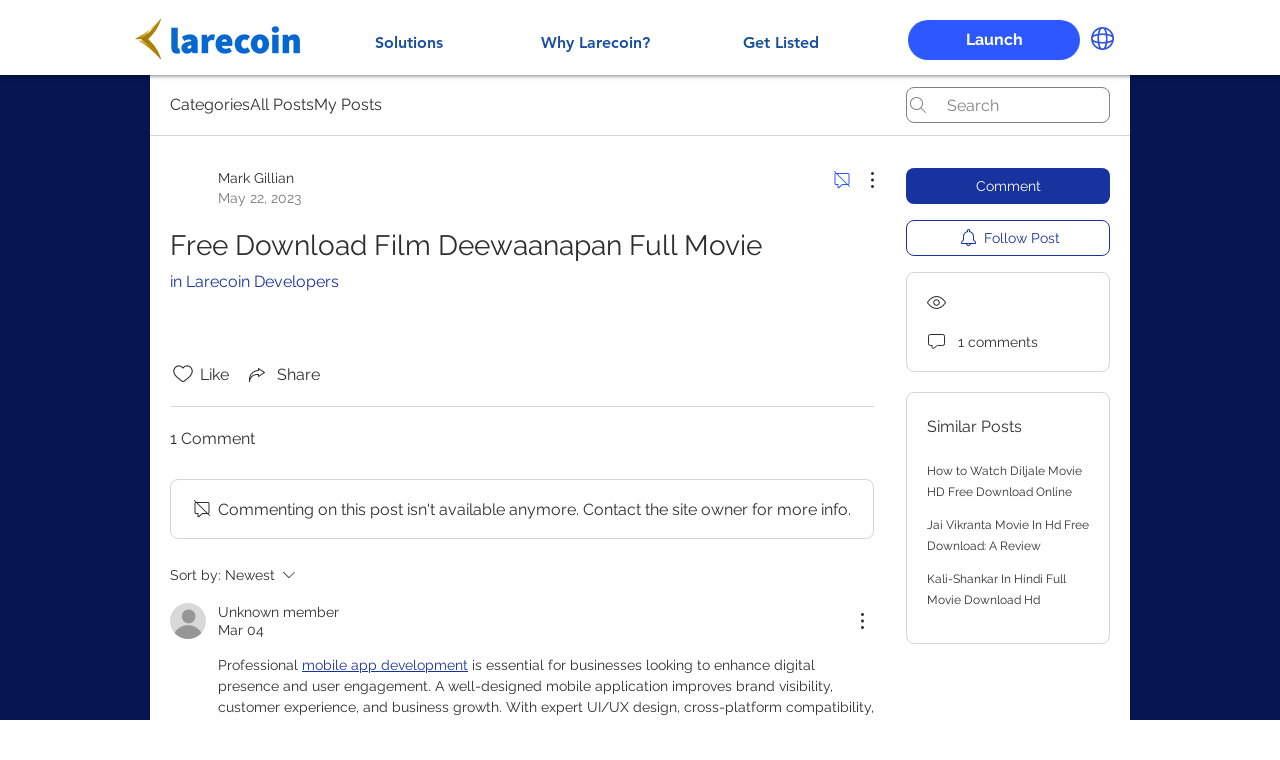

--- FILE ---
content_type: text/javascript; charset=utf-8
request_url: https://d.bablic.com/snippet/623a8a35c4c5800001082c6c.js?version=3.9
body_size: -53
content:
// Error: conf file does not have enough elements for site: 623a8a35c4c5800001082c6c